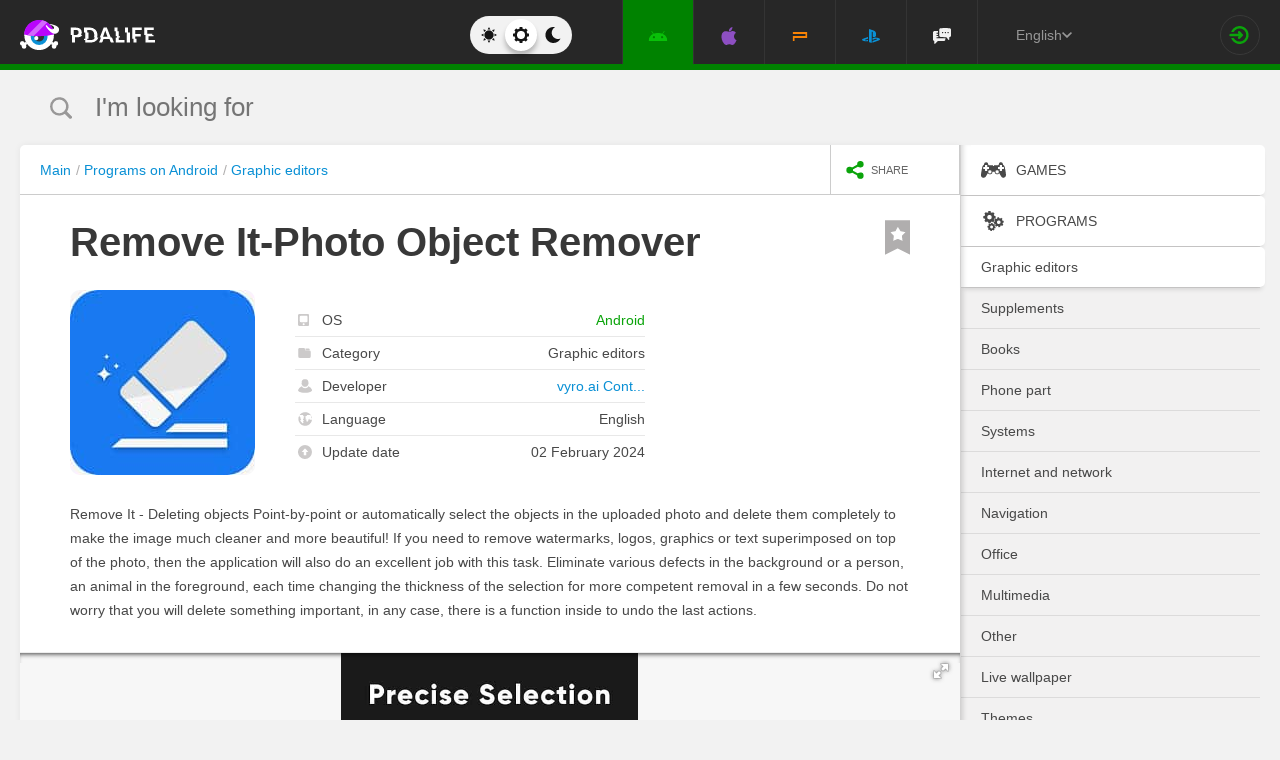

--- FILE ---
content_type: text/html; charset=UTF-8
request_url: https://pdalife.com/remove-it-photo-object-remover-android-a46278.html
body_size: 12551
content:
<!DOCTYPE html>
<html prefix="og: http://ogp.me/ns#" lang="en" itemscope itemtype="https://schema.org/WebPage"><head><meta charset="UTF-8"/><title>Remove It-Photo Object Remover v3.3.3 Premium APK for Android</title><base href="https://pdalife.com/"><meta name="keywords" content="remove it-photo object remover, remove it-photo object remover on android, remove it-photo object remover download, remove it-photo object remover 3.3.3, remove it-photo object remover apk"/><meta name="description" content="Remove It - Deleting objects Point-by-point or automatically select the... Download Remove It-Photo Object Remover"/><meta name="viewport" content="width=device-width, initial-scale=1, user-scalable=no"><meta name="theme-color" content="#272727"><link rel="stylesheet origin-clean" type="text/css" href="/default/css/default.css?v=2edadfc620a6ab6891a3d9bd3df269cd" crossorigin="anonymous" /><link rel="shortcut icon" type="image/x-icon" href="/default/images/icons/favicon.ico?v=e303e195631266414fb54215202446a5"/><link rel="icon" type="image/png" sizes="32x32" href="/default/images/icons/favicon-32x32.png"><link rel="icon" type="image/png" sizes="16x16" href="/default/images/icons/favicon-16x16.png"><link rel="alternate" href="https://pdalife.to/remove-it-photo-object-remover-android-a46278.html" hreflang="ru" /><link rel="alternate" href="https://pdalife.com.ua/remove-it-photo-object-remover-android-a46278.html" hreflang="uk" /><link rel="alternate" href="https://pdalife.com/remove-it-photo-object-remover-android-a46278.html" hreflang="en" /><link rel="alternate" href="https://pdalife.tr/remove-it-photo-object-remover-android-a46278.html" hreflang="tr" /><meta name="yandex-verification" content="591197dceac7a0b1" /><meta name="google-site-verification" content="DqtSLkLwNnpJDGWdi1jgH0ty2mWwWgbpZ09q0r_4VM4" /><link rel="apple-touch-icon" sizes="120x120" href="/default/images/icons/apple-touch-icon-120x120-precomposed.png" /><link rel="mask-icon" href="/default/images/icons/safari-pinned-tab.svg" color="#5bbad5"><meta http-equiv="x-ua-compatible" content="ie=edge"><link rel="manifest" href="/manifest.json"><link rel="alternate" type="application/rss+xml" href="https://pdalife.com/rss/android/" title="The best news in the world of applications for Android in the last 24 hours" /><script type="text/javascript">let domain = new URL('https://pdalife.com/');window.PDApp = {lang: 'en',dev: 0,wss: 'wss://'+domain.hostname+'/ws',cdn: 'https://pdacdn.com/',origin: domain.origin,files: 'https://mobdisc.com',firebaseConfig: {apiKey: "AIzaSyCB7flIepNnBhS_yWCNLVxPA2tt1g73haU",appId: "1:1042003035815:web:1fff8755b94b72e5747d82",projectId: "pdaliferu-181721",messagingSenderId: "1042003035815"}};var logged_in = 0;(async () => {let response = await fetch("/default/images/icons/sprite.svg?v=2");let data = await response.text();let div = document.createElement("div");div.innerHTML = data;document.body.insertBefore(div, document.body.childNodes[0]);})();
		/** theme switcher **/
		var initPrefersColorScheme=function(){"use strict";var e=/((?:not )?all and )?(\(color-index: *(22|48|70)\))/i,t=/prefers-color-scheme:/i;return function(a){var r=window.matchMedia&&matchMedia("(prefers-color-scheme: dark)"),n=r&&"(prefers-color-scheme: dark)"===r.media,i=function(){c(r.matches?"dark":"light")},c=function(a){a!==s&&(s=a,"function"==typeof o.onChange&&o.onChange()),[].forEach.call(document.styleSheets||[],function(r){[].forEach.call(r.cssRules||[],function(r){if(t.test(Object(r.media).mediaText)){var n=[].indexOf.call(r.parentStyleSheet.cssRules,r);r.parentStyleSheet.deleteRule(n)}else{var i=(Object(r.media).mediaText||"").match(e);i&&(r.media.mediaText=((/^dark$/i.test(a)?"48"===i[3]:/^light$/i.test(a)?"70"===i[3]:"22"===i[3])?"not all and ":"")+r.media.mediaText.replace(e,"$2"))}})})},o=Object.defineProperty({hasNativeSupport:n,removeListener:function(){r&&r.removeListener(i)}},"scheme",{get:function(){return s},set:c}),s=a||(r&&r.matches?"dark":"light");return c(s),r&&r.addListener(i),o}}();
		initPrefersColorScheme('');</script><script id="propose_app" type="x-tmpl"><div class="add-application white-popup"><p class="add-application__heading">Propose application</p><form class="add-application__form" id="propose_form"><div class="text add-application__text"><p>If you find an interesting application that will be needed not only for you, then enter its name below and a link to the source where you can read it.</p><p>We will consider your application and, if it’s worthy, we will add it to our catalog in turn.</p></div><div class="add-gadget__form"><input type="text" name="caption" placeholder="Title" class="add-gadget__input" data-rule-required="true" /></div><div class="add-gadget__form"><input type="text" name="url" placeholder="Source link"class="add-gadget__input" data-rule-required="true" data-rule-maxlength="255" data-rule-url="true" /></div><div class="add-gadget__form js-exist_app_holder" style="display: none;">Such an application already exists on the site: <img src="" alt=""><a href=""></a></div><button class="catalog__propose-button button button_type_uppercase button_gray_bordered"><svg width="16" height="16"><use xmlns:xlink="http://www.w3.org/1999/xlink" xlink:href="#icon-check"></use></svg>&nbsp;Suggest</button></form></div></script>
    <meta itemprop="name" content="Remove It-Photo Object Remover v3.3.3 Premium APK for Android"/>
    <meta itemprop="description" content="Remove It - Deleting objects Point-by-point or automatically select the... Download Remove It-Photo Object Remover"/>
                
            <meta itemprop="image" content="https://pdacdn.com/app/639ace5c81e5b/img1.jpg" />
        <meta name="twitter:card" content="summary_large_image"/>
    <meta name="twitter:site" content="PDALIFE.com"/>
    <meta name="twitter:domain" content="PDALIFE.com"/>
    <meta name="twitter:title" content="Remove It-Photo Object Remover v3.3.3 Premium APK for Android"/>
    <meta name="twitter:description" content="Remove It - Deleting objects Point-by-point or automatically select the... Download Remove It-Photo Object Remover"/>
            <meta name="twitter:image:src" content="https://pdacdn.com/app/639ace5c81e5b/img1.jpg"/>
        <meta name="twitter:image:alt" content="Remove It-Photo Object Remover"/>
        <meta property="og:type" content="article"/>
    <meta property="og:title" content="Remove It-Photo Object Remover v3.3.3 Premium APK for Android"/>
    <meta property="og:description" content="Remove It - Deleting objects Point-by-point or automatically select the... Download Remove It-Photo Object Remover"/>
            <meta property="og:image" content="https://pdacdn.com/app/639ace5c81e5b/img1.jpg" />
        <meta property="og:url" content="https://pdalife.com//remove-it-photo-object-remover-android-a46278.html"/>
    <meta property="og:site_name" content="PDALIFE.com"/>
</head><body><div class="wrapper spacer "><div id="lang_banner"></div><script>document.addEventListener('DOMContentLoaded', () =>{setTimeout(function () {$.post('/lang_banner/', function (data) {$('#lang_banner').html(data);});}, 5000);});</script>	<header class="header header_type_android js-header"><div class="inner">        <div class="header__mobile-buttons">            <button type="button" aria-label="Показать меню" class="header__mobile-button header__menu-button js-navigation-button color-android"><svg width="20" height="20" aria-hidden="true"><use href="#icon-menu"></use></svg><svg width="20" height="20" aria-hidden="true"><use href="#icon-menu-opened"></use></svg></button>            <span class="header__mobile-button header__search-button js-search-toggler"><svg width="18" height="18"><use href="#icon-search"></use></svg></span></div>        <a class="header__logo js-site-logo" href="/" title="PDALIFE.com">
                    <img class="logo-picture" src="/default/images/icons/header-logo.svg" alt="PDALIFE.com"/>
    </a><form action="" class="theme-toggle theme-toggle_type_desktop" id="theme-"><fieldset><div class="theme-toggle__holder"><input type="radio" name="colorScheme" id="lightTheme" value="light"><label for="lightTheme" class="theme-toggle__button js-light-theme"><svg width="16" height="16" aria-label=""><use href="#icon-theme-sun"></use></svg></label><input type="radio" name="colorScheme" id="sysTheme" value=""checked><label for="sysTheme" class="theme-toggle__button js-auto-theme"><svg width="16" height="16" aria-label=""><use href="#icon-cog"></use></svg></label><input type="radio" name="colorScheme" id="darkTheme" value="dark"><label for="darkTheme" class="theme-toggle__button js-dark-theme"><svg width="16" height="16" aria-label=""><use href="#icon-theme-moon"></use></svg></label></div></fieldset></form>        <nav class="navigation"><ul class="navigation__list"><li class="navigation__item"><a href="/android/games/" class="navigation__link navigation__link_type_android navigation__link_state_active"><i class="navigation__icon"><svg><use xmlns:xlink="http://www.w3.org/1999/xlink" xlink:href="#icon-nav-android"></use></svg></i></a></li><li class="navigation__item"><a href="/ios/games/" class="navigation__link navigation__link_type_ios "><i class="navigation__icon"><svg><use xmlns:xlink="http://www.w3.org/1999/xlink" xlink:href="#icon-nav-ios"></use></svg></i></a></li><li class="navigation__item"><a href="/psp/games/" class="navigation__link navigation__link_type_psp "><i class="navigation__icon"><svg><use xmlns:xlink="http://www.w3.org/1999/xlink" xlink:href="#icon-nav-psp"></use></svg></i></a></li><li class="navigation__item"><a href="/ps/games/" class="navigation__link navigation__link_type_ps "><i class="navigation__icon"><svg><use xmlns:xlink="http://www.w3.org/1999/xlink" xlink:href="#icon-nav-ps"></use></svg></i></a></li>            <li class="navigation__item"><a href="/forum/" class="navigation__link navigation__link_type_smartphone"><i class="navigation__icon navigation__icon_type_smartphone"><svg><use xmlns:xlink="http://www.w3.org/1999/xlink" xlink:href="#icon-discussion"></use></svg></i></a></li>    </ul></nav><div class="language-selection"><div class="language-selection__selected">English<svg class="language-selection-chevron-down" width="10" height="10" aria-label=""><use href="#icon-chevron-down"></use></svg><div class="language-selection__select-items-lang select-items-lang"><a href="https://pdalife.to"class="select-items-lang__item">Русский</a><a href="https://pdalife.com"class="select-items-lang__item" style="display: none">English</a><a href="https://pdalife.com.ua"class="select-items-lang__item">Українська</a><a href="https://pdalife.tr"class="select-items-lang__item">Türkçe</a><a href="https://pdalife.es"class="select-items-lang__item">Español</a></div></div></div><div class="header__login"><a class="header__login-link" href="/login/" aria-label="Sign in"><svg width="20" height="18"><use href="#icon-login"></use></svg></a></div></div></header>
	<main>				<section class="search  js-search" itemscope itemtype="https://schema.org/WebSite"><div class="inner"><meta itemprop="url" content="https://pdalife.com/"/><form class="search-form js-header__search" data-os="android" data-os-id="2" itemprop="potentialAction" itemscope itemtype="https://schema.org/SearchAction"><i class="search-form__close-button js-search-toggler"><svg width="8" height="8"><use xmlns:xlink="http://www.w3.org/1999/xlink" xlink:href="#icon-remove"></use></svg></i><meta itemprop="target" content="https://pdalife.com/search/{search}/"/><input type="text" aria-label="I'm looking for"id="search_input"name="search"role="search"class="search-form__input js-search_input"placeholder="I'm looking for"value=""itemprop="query-input" /><svg width="26" height="28" class="search-form__button-icon-back js-search-clear"><use xmlns:xlink="http://www.w3.org/1999/xlink" xlink:href="#icon-backspace"></use></svg><button class="button_type_uppercase search-form__button" aria-label="Search"><span class="search-form__button-text">Search</span><svg width="18" height="18" class="search-form__button-icon"><use xmlns:xlink="http://www.w3.org/1999/xlink" xlink:href="#icon-search"></use></svg></button></form></div></section><div class="inner inner_with_sidebar">        <main class="content publication-wrapper" itemscope itemtype='https://schema.org/MobileApplication'>            <div class="breadcrumbs-wrapper">                	<div class="breadcrumbs" vocab="https://schema.org/" typeof="BreadcrumbList"><ol class="breadcrumbs__list"><li class="breadcrumbs__item" property="itemListElement" typeof="ListItem"><a class="breadcrumbs__link" href="/" property="item" typeof="WebPage"><span property="name">Main</span></a><meta property="position" content="1"></li><li class="breadcrumbs__item" property="itemListElement" typeof="ListItem"><a class="breadcrumbs__link" href="/android/programmy/" property="item" typeof="WebPage"><span property="name">Programs on Android</span></a><meta property="position" content="2"></li><li class="breadcrumbs__item" property="itemListElement" typeof="ListItem"><a class="breadcrumbs__link" href="/android/graphic-editors" property="item" typeof="WebPage"><span property="name">Graphic editors</span></a><meta property="position" content="3"></li></ol></div>

                <div class="catalog-actions">                    <div class="catalog-actions__block"><a href="#" aria-label="share icon" class="button_type_uppercase catalog-actions__button catalog-actions__button_type_share js-dropdown-actions-button js-sharing catalog-actions__button_type_single"><i class="catalog-actions__icon"><svg width="18" height="18"><use xmlns:xlink="http://www.w3.org/1999/xlink" xlink:href="#icon-share"></use></svg></i><span class="catalog-actions__button-text">Share</span></a><ul class="js-dropdown-actions-list catalog-actions__list"><li class="catalog-actions__item"><span class="catalog-actions__link js-share" data-href="https://telegram.me/share/url?url=https://pdalife.com/remove-it-photo-object-remover-android-a46278.html&text="><i class="catalog-actions__icon catalog-actions__icon_type_share catalog-actions__icon_type_telegram"><svg width="15" height="13" aria-hidden="true"><use xmlns:xlink="http://www.w3.org/1999/xlink" xlink:href="#icon-telegram"></use></svg></i>Telegram</span></li><li class="catalog-actions__item"><a class="catalog-actions__link" href="viber://forward?text=https://pdalife.com/remove-it-photo-object-remover-android-a46278.html" target="_blank"><i class="catalog-actions__icon catalog-actions__icon_type_share catalog-actions__icon_type_viber"><svg width="16" height="16" aria-hidden="true"><use xmlns:xlink="http://www.w3.org/1999/xlink" xlink:href="#icon-viber"></use></svg></i>Viber</a></li><li class="catalog-actions__item"><span class="catalog-actions__link js-share" data-href="https://www.facebook.com/sharer.php?u=https://pdalife.com/remove-it-photo-object-remover-android-a46278.html"><i class="catalog-actions__icon catalog-actions__icon_type_share catalog-actions__icon_type_facebook"><svg width="7" height="17" aria-hidden="true"><use xmlns:xlink="http://www.w3.org/1999/xlink" xlink:href="#icon-facebook"></use></svg></i>Facebook</span></li><li class="catalog-actions__item"><span class="catalog-actions__link js-copy" data-copy="https://pdalife.com/remove-it-photo-object-remover-android-a46278.html" data-msg="Link copied"><i class="catalog-actions__icon catalog-actions__icon_type_share catalog-actions__icon_type_link"><svg width="15" height="14" aria-hidden="true"><use xmlns:xlink="http://www.w3.org/1999/xlink" xlink:href="#icon-link"></use></svg></i>Copy link</span></li>	</ul></div></div></div>                        <div class="game__inner">                <span class="game__bookmark  js-add-to-favorites"data-app_id="46278"data-favorite=""><svg><use xmlns:xlink="http://www.w3.org/1999/xlink" xlink:href="#icon-bookmark"></use></svg></span>                <h1 class="publication-title" itemprop='name'>Remove It-Photo Object Remover</h1>                <div class="game__top"><div class="game__poster"><img class="game__poster-picture" itemprop='image' src="https://pdacdn.com/app/639ace5c81e5b/remove-it-photo-object-remover.jpeg"alt="Remove It-Photo Object Remover"/></div>                    <div class="game-short"><ul class="game-short__list"><li class="game-short__item"><p class="game-short__label"><svg class="game-short__label-icon" width="11" height="12"><use xmlns:xlink="http://www.w3.org/1999/xlink" xlink:href="#icon-small-smartphone"></use></svg><span class="game-short__label-text">OS</span>                                </p><p class="game-short__control color-android" itemprop='operatingSystem'>Android</p></li><li class="game-short__item"><p class="game-short__label"><svg class="game-short__label-icon" width="13" height="10"><use xmlns:xlink="http://www.w3.org/1999/xlink" xlink:href="#icon-folder"></use></svg><span class="game-short__label-text">Category</span></p><p class="game-short__control" itemprop='applicationCategory'>Graphic editors</p></li><li class="game-short__item" itemprop='author' itemscope itemtype='https://schema.org/Organization'><p class="game-short__label"><svg class="game-short__label-icon" width="14" height="14"><use xmlns:xlink="http://www.w3.org/1999/xlink" xlink:href="#icon-user"></use></svg><span class="game-short__label-text">Developer</span></p><p class="game-short__control"><a href="/vyroai-contains-ads-in-app-purchases-d19415.html">vyro.ai Cont...</a></p><meta content='vyro.ai Contains ads In-app purchases' itemprop='name'><meta content="/vyroai-contains-ads-in-app-purchases-d19415.html" itemprop="url"></li><li class="game-short__item"><p class="game-short__label"><svg class="game-short__label-icon" width="14" height="14"><use xmlns:xlink="http://www.w3.org/1999/xlink" xlink:href="#icon-planet"></use></svg><span class="game-short__label-text">Language</span></p><p class="game-short__control">English</p></li><li class="game-short__item"><p class="game-short__label"><svg class="game-short__label-icon" width="14" height="14"><use xmlns:xlink="http://www.w3.org/1999/xlink" xlink:href="#icon-circle-arrow-up"></use></svg><span class="game-short__label-text">Update date</span></p><p class="game-short__control">02 February 2024</p></li></ul></div></div>                <div class="game__description text" itemprop='description'><p><p>Remove It - Deleting objects Point-by-point or automatically select the objects in the uploaded photo and delete them completely to make the image much cleaner and more beautiful! If you need to remove watermarks, logos, graphics or text superimposed on top of the photo, then the application will also do an excellent job with this task. Eliminate various defects in the background or a person, an animal in the foreground, each time changing the thickness of the selection for more competent removal in a few seconds. Do not worry that you will delete something important, in any case, there is a function inside to undo the last actions.</p></p></div>                </div>            <div class="game-gallery"><div class="game-gallery__big-picture fotorama" data-nav="thumbs" data-thumbwidth="125" data-thumbheight="85" data-thumbmargin="5" data-width="100%" data-ratio="940/529" data-allowfullscreen="true" ><a href="https://pdacdn.com/app/639ace5c81e5b/img1.jpg"><img src="https://pdacdn.com/app/639ace5c81e5b/th_img1.jpg" alt="Remove It-Photo Object Remover" itemprop='screenshot'/></a><a href="https://pdacdn.com/app/639ace5c81e5b/img2.jpg"><img src="https://pdacdn.com/app/639ace5c81e5b/th_img2.jpg" alt="Remove It-Photo Object Remover" itemprop='screenshot'/></a><a href="https://pdacdn.com/app/639ace5c81e5b/img3.jpg"><img src="https://pdacdn.com/app/639ace5c81e5b/th_img3.jpg" alt="Remove It-Photo Object Remover" itemprop='screenshot'/></a><a href="https://pdacdn.com/app/639ace5c81e5b/img4.jpg"><img src="https://pdacdn.com/app/639ace5c81e5b/th_img4.jpg" alt="Remove It-Photo Object Remover" itemprop='screenshot'/></a><a href="https://pdacdn.com/app/639ace5c81e5b/img5.jpg"><img src="https://pdacdn.com/app/639ace5c81e5b/th_img5.jpg" alt="Remove It-Photo Object Remover" itemprop='screenshot'/></a><a href="https://pdacdn.com/app/639ace5c81e5b/img6.jpg"><img src="https://pdacdn.com/app/639ace5c81e5b/th_img6.jpg" alt="Remove It-Photo Object Remover" itemprop='screenshot'/></a></div></div>            <div class="game__rating-block"><div class="game__inner"><p class="game__sub-title">App rating</p><div class="app-rating">                                                        <div class="app-rating__results" itemprop='aggregateRating' itemscope itemtype='https://schema.org/AggregateRating'>                                <meta itemprop="worstRating" content="1"/><meta itemprop='bestRating' content='10'/><meta itemprop='ratingValue' content='7.4'/><meta itemprop='ratingCount' content='5'/>                                                                <div class="app-rating__results-cell"><h2 class="app-rating__results-heading">Editors rating</h2><div class="app-rating__results-flex app-rating__results-flex_type_bordered"><svg width="95" height="95" class="app-rating__results-medal" aria-hidden="true" ><use xmlns:xlink="http://www.w3.org/1999/xlink" xlink:href="#icon-medal5"></use></svg></div></div>                                <div class="app-rating__results-cell"><h2 class="app-rating__results-heading">                                        Rating of 5 users</h2><div class="app-rating__results-flex"><div id="app_rating" class="app-rating__results-points app-rating__results-points_color_green">7.4</div><div class="app-rating__results-buttons"><button type="button" class="button button_gray_bordered button_type_uppercase js-appRating-toggle"><svg width="16" height="16"><use xmlns:xlink="http://www.w3.org/1999/xlink" xlink:href="#icon-pencil"></use></svg>Estimate</button><button type="button" class="button button_gray_bordered button_type_uppercase js-goto-survey">Read reviews</button></div></div></div></div>                            <form class="app-rating__evaluation js-appRating-form"><h2 class="app-rating__heading">Rate this app</h2><div class="app-rating__points js-rating-scroll"><ul class="app-rating__points-list"><li class="app-rating__point"><input type="radio" name="rating" value="1"id="appRating1"data-rule-required="true"data-msg-required="Рейтинг не выбран!"><label for="appRating1"class="app-rating__control app-rating__control_color_red">1</label></li><li class="app-rating__point"><input type="radio" name="rating" value="2"id="appRating2"data-rule-required="true"data-msg-required="Рейтинг не выбран!"><label for="appRating2"class="app-rating__control app-rating__control_color_red">2</label></li><li class="app-rating__point"><input type="radio" name="rating" value="3"id="appRating3"data-rule-required="true"data-msg-required="Рейтинг не выбран!"><label for="appRating3"class="app-rating__control app-rating__control_color_red">3</label></li><li class="app-rating__point"><input type="radio" name="rating" value="4"id="appRating4"data-rule-required="true"data-msg-required="Рейтинг не выбран!"><label for="appRating4"class="app-rating__control app-rating__control_color_orange">4</label></li><li class="app-rating__point"><input type="radio" name="rating" value="5"id="appRating5"data-rule-required="true"data-msg-required="Рейтинг не выбран!"><label for="appRating5"class="app-rating__control app-rating__control_color_orange">5</label></li><li class="app-rating__point"><input type="radio" name="rating" value="6"id="appRating6"data-rule-required="true"data-msg-required="Рейтинг не выбран!"><label for="appRating6"class="app-rating__control app-rating__control_color_orange">6</label></li><li class="app-rating__point"><input type="radio" name="rating" value="7"id="appRating7"data-rule-required="true"data-msg-required="Рейтинг не выбран!"><label for="appRating7"class="app-rating__control app-rating__control_color_green">7</label></li><li class="app-rating__point"><input type="radio" name="rating" value="8"id="appRating8"data-rule-required="true"data-msg-required="Рейтинг не выбран!"><label for="appRating8"class="app-rating__control app-rating__control_color_green">8</label></li><li class="app-rating__point"><input type="radio" name="rating" value="9"id="appRating9"data-rule-required="true"data-msg-required="Рейтинг не выбран!"><label for="appRating9"class="app-rating__control app-rating__control_color_green">9</label></li><li class="app-rating__point"><input type="radio" name="rating" value="10"id="appRating10"data-rule-required="true"data-msg-required="Рейтинг не выбран!"><label for="appRating10"class="app-rating__control app-rating__control_color_green">10</label></li></ul></div><input type="hidden" name="app_id" value="46278" data-rule-required="true"/>                            </form></div></div></div><div class="game__rating-block js-compatibility-block" data-id="46278" style="display: none;"></div>            <div class="game-download">                <div class="game__inner"><div class="game-download__flex"><div class="game-download__flex-item"><p class="game-download__list-title">Requirements to<span style="text-transform: none;"> v</span>3.3.3</p><ul class="game-download__list"><li>OS version: Android 6.0+</li><li>Internet: not required</li><li>Requires free space: 54 Mb</li></ul></div><div class="game-download__flex-item"><p class="game-download__list-title">Help</p><ul class="game-download__list"><li><a href="/install-soft-on-android">How to install?</a></li><li><a href="/install-soft-on-android#what-cache">Which cache to choose?</a></li><li><a href="/install-soft-on-android#install-cache">How to install cache applications?</a></li><li><a href="https://www.youtube.com/watch?v=RNKPkdJzpMU">Video tutorial</a></li><li><a href="/install-soft-on-android#what-cputype">How to find out the processor architecture?</a></li></ul></div></div></div></div>                                                    <div class="game-versions"><div class="game__inner">                            <h2 class="game-download__title"><span class="game-download__title-label">Download app</span><span class="color-android">Remove It-Photo Object Remover</span>                                <span style="font-size: 16px; color: rgb(145, 145, 145);">  Premium</span></h2>                                                        <div>  <div class="accordion-item js-accordion-item accordion-item_state_active"><p class="accordion-title accordion-title_android js-accordion-title expanded"><span><strong>v3.3.3</strong>&nbsp;&nbsp;Premium</span><svg class="accordion-title__arrow"><use xmlns:xlink="http://www.w3.org/1999/xlink" xlink:href="#icon-chevron-down"></use></svg></p><div class="accordion-text js-accordion-text" ><div class="accordion-inner js-changes-wrapper js-more-lines"> 2.02.2024  - Changes not specified.</div>			<div class="accordion-inner"><ul class="game-versions__downloads-list"><li data-app_id="46278" data-version_id="101486" data-type="apps"><a href="/dwn/8748ead0.html?lang=en"class="button button_hover_green_android button_size_small game-versions__downloads-button js-catch"data-app="46278"target="_blank" ><svg width="16" height="17"><use xmlns:xlink="http://www.w3.org/1999/xlink" xlink:href="#icon-download" ></use></svg><div><p class="game-versions__downloads-label">Download apk</p><p class="game-versions__downloads-mod">Premium</p></div><p class="game-versions__downloads-size">54.14 Mb</p></a></li></ul></div><div class="game-versions__bottom"><div class="game-versions__bottom-user"><span class="color-light-gray">Files:</span><img class="game-versions__bottom-avatar" src="https://pdacdn.com/photo/th_oig.jpg"alt="Krapuchino"><strong class="color-light-gray"><a href="/user/6759">Krapuchino</a></strong></div><div class="game-versions__voting" data-id="101486" data-app_id="46278"><span class="game-versions__voting-label">Works?</span><span class="game-versions__voting-button game-versions__voting-button_type_no  js-version-woks" data-vote="0"><svg width="10" height="10"><use xmlns:xlink="http://www.w3.org/1999/xlink" xlink:href="#icon-remove"></use></svg></span><span class="game-versions__voting-button game-versions__voting-button_type_yes  js-version-woks" data-vote="1"><svg width="14" height="11"><use xmlns:xlink="http://www.w3.org/1999/xlink" xlink:href="#icon-check"></use></svg></span><div class="rating-line rating-line_type_colored"><div class="rating-line__row"><div class="rating-line__visual"><i class="rating-line__scale js-version-votes_line" style="width: 100%;"></i></div><div class="rating-line__points js-version-votes_percent">100%</div></div><p class="game-compatibility__rating-caption">Votes: <span class="js-version-votes_persons">1</span></p></div></div></div></div></div><div class="accordion-item js-accordion-item"><p class="accordion-title accordion-title_android js-accordion-title"><span><strong>v3.2.8 </strong>&nbsp;&nbsp;Premium</span><svg class="accordion-title__arrow"><use xmlns:xlink="http://www.w3.org/1999/xlink" xlink:href="#icon-chevron-down"></use></svg></p><div class="accordion-text js-accordion-text" style="display: none"><div class="accordion-inner js-changes-wrapper js-more-lines">11.12.2023  - Changes not specified.</div>			<div class="accordion-inner"><ul class="game-versions__downloads-list"><li data-app_id="46278" data-version_id="100078" data-type="apps"><a href="/dwn/a0f53ef3.html?lang=en"class="button button_hover_green_android button_size_small game-versions__downloads-button js-catch"data-app="46278"target="_blank" ><svg width="16" height="17"><use xmlns:xlink="http://www.w3.org/1999/xlink" xlink:href="#icon-download" ></use></svg><div><p class="game-versions__downloads-label">Download apk</p><p class="game-versions__downloads-mod">Premium</p></div><p class="game-versions__downloads-size">54.04 Mb</p></a></li></ul></div><div class="game-versions__bottom"><div class="game-versions__bottom-user"><span class="color-light-gray">Files:</span><img class="game-versions__bottom-avatar" src="https://pdacdn.com/photo/th_oig.jpg"alt="Krapuchino"><strong class="color-light-gray"><a href="/user/6759">Krapuchino</a></strong></div><div class="game-versions__voting" data-id="100078" data-app_id="46278"><span class="game-versions__voting-label">Works?</span><span class="game-versions__voting-button game-versions__voting-button_type_no  js-version-woks" data-vote="0"><svg width="10" height="10"><use xmlns:xlink="http://www.w3.org/1999/xlink" xlink:href="#icon-remove"></use></svg></span><span class="game-versions__voting-button game-versions__voting-button_type_yes  js-version-woks" data-vote="1"><svg width="14" height="11"><use xmlns:xlink="http://www.w3.org/1999/xlink" xlink:href="#icon-check"></use></svg></span><div class="rating-line rating-line_type_colored"><div class="rating-line__row"><div class="rating-line__visual"><i class="rating-line__scale js-version-votes_line" style="width: 100%;"></i></div><div class="rating-line__points js-version-votes_percent">100%</div></div><p class="game-compatibility__rating-caption">Votes: <span class="js-version-votes_persons">1</span></p></div></div></div></div></div><div class="accordion-item js-accordion-item"><p class="accordion-title accordion-title_android js-accordion-title"><span><strong>v3.2.6 </strong>&nbsp;&nbsp;Premium</span><svg class="accordion-title__arrow"><use xmlns:xlink="http://www.w3.org/1999/xlink" xlink:href="#icon-chevron-down"></use></svg></p><div class="accordion-text js-accordion-text" style="display: none"><div class="accordion-inner js-changes-wrapper js-more-lines">19.11.2023  - Changes not specified.</div>			<div class="accordion-inner"><ul class="game-versions__downloads-list"><li data-app_id="46278" data-version_id="99511" data-type="apps"><a href="/dwn/5a6fb101.html?lang=en"class="button button_hover_green_android button_size_small game-versions__downloads-button js-catch"data-app="46278"target="_blank" ><svg width="16" height="17"><use xmlns:xlink="http://www.w3.org/1999/xlink" xlink:href="#icon-download" ></use></svg><div><p class="game-versions__downloads-label">Download apk</p><p class="game-versions__downloads-mod">Premium</p></div><p class="game-versions__downloads-size">54.03 Mb</p></a></li></ul></div><div class="game-versions__bottom"><div class="game-versions__bottom-user"><span class="color-light-gray">Files:</span><img class="game-versions__bottom-avatar" src="https://pdacdn.com/photo/th_oig.jpg"alt="Krapuchino"><strong class="color-light-gray"><a href="/user/6759">Krapuchino</a></strong></div><div class="game-versions__voting" data-id="99511" data-app_id="46278"><span class="game-versions__voting-label">Works?</span><span class="game-versions__voting-button game-versions__voting-button_type_no  js-version-woks" data-vote="0"><svg width="10" height="10"><use xmlns:xlink="http://www.w3.org/1999/xlink" xlink:href="#icon-remove"></use></svg></span><span class="game-versions__voting-button game-versions__voting-button_type_yes  js-version-woks" data-vote="1"><svg width="14" height="11"><use xmlns:xlink="http://www.w3.org/1999/xlink" xlink:href="#icon-check"></use></svg></span><div class="rating-line rating-line_type_colored"><div class="rating-line__row"><div class="rating-line__visual"><i class="rating-line__scale js-version-votes_line" style="width: 100%;"></i></div><div class="rating-line__points js-version-votes_percent">100%</div></div><p class="game-compatibility__rating-caption">Votes: <span class="js-version-votes_persons">1</span></p></div></div></div></div></div><div class="accordion-item js-accordion-item"><p class="accordion-title accordion-title_android js-accordion-title"><span><strong>v3.1.9 </strong>&nbsp;&nbsp;Premium</span><svg class="accordion-title__arrow"><use xmlns:xlink="http://www.w3.org/1999/xlink" xlink:href="#icon-chevron-down"></use></svg></p><div class="accordion-text js-accordion-text" style="display: none"><div class="accordion-inner js-changes-wrapper js-more-lines">24.08.2023  - Changes not specified.</div>			<div class="accordion-inner"><ul class="game-versions__downloads-list"><li data-app_id="46278" data-version_id="97266" data-type="apps"><a href="/dwn/30cd4731.html?lang=en"class="button button_hover_green_android button_size_small game-versions__downloads-button js-catch"data-app="46278"target="_blank" ><svg width="16" height="17"><use xmlns:xlink="http://www.w3.org/1999/xlink" xlink:href="#icon-download" ></use></svg><div><p class="game-versions__downloads-label">Download apk</p><p class="game-versions__downloads-mod">Premium</p></div><p class="game-versions__downloads-size">53.39 Mb</p></a></li></ul></div><div class="game-versions__bottom"><div class="game-versions__bottom-user"><span class="color-light-gray">Files:</span><img class="game-versions__bottom-avatar" src="https://pdacdn.com/photo/th_oig.jpg"alt="Krapuchino"><strong class="color-light-gray"><a href="/user/6759">Krapuchino</a></strong></div><div class="game-versions__voting" data-id="97266" data-app_id="46278"><span class="game-versions__voting-label">Works?</span><span class="game-versions__voting-button game-versions__voting-button_type_no  js-version-woks" data-vote="0"><svg width="10" height="10"><use xmlns:xlink="http://www.w3.org/1999/xlink" xlink:href="#icon-remove"></use></svg></span><span class="game-versions__voting-button game-versions__voting-button_type_yes  js-version-woks" data-vote="1"><svg width="14" height="11"><use xmlns:xlink="http://www.w3.org/1999/xlink" xlink:href="#icon-check"></use></svg></span><div class="rating-line rating-line_type_colored"><div class="rating-line__row"><div class="rating-line__visual"><i class="rating-line__scale js-version-votes_line" style="width: 100%;"></i></div><div class="rating-line__points js-version-votes_percent">100%</div></div><p class="game-compatibility__rating-caption">Votes: <span class="js-version-votes_persons">1</span></p></div></div></div></div></div><div class="game-versions__load-more js-show_more" data-count="8" data-offset="4"><a href="#">Show more</a></div></div>                            <div></div></div></div>                        <div class="game-download__stores" itemscope itemprop='offers' itemtype='https://schema.org/Offer'><meta itemprop='price' content='0'/><meta itemprop='priceCurrency' content='USD'/><a class="store-button store-button_size_big store-button_type_free"target="_blank"href="https://play.google.com/store/apps/details?id=com.vyroai.objectremover"rel="noopener"><img src="/default/images/design/googleplay.svg" alt="Available in Google Play"><span class="store-button__free-label">free</span></a></div>            <div class="game-footer"><div class="game__inner"><div class="game-footer__flex">                        <div class="game-footer__buttons game-footer__buttons_type_row moderator-games-position"><span class="button button_gray_bordered button_size_small button_type_uppercase button_hover_orange js-add-to-favorites"data-app_id="46278"data-favorite=""><svg width="14" height="20"><use xmlns:xlink="http://www.w3.org/1999/xlink" xlink:href="#icon-bookmark"></use></svg><span data-in="Favorites" data-out="Add to favorites">Add to favorites</span></span><span class="button button_gray_bordered button_size_small button_type_uppercase button_hover_black js-subscribe-for-updates" data-app_id="46278"><svg width="18" height="18"><use xmlns:xlink="http://www.w3.org/1999/xlink" xlink:href="#icon-circle-arrow-up"></use></svg><span data-in="Subscribe updates" data-out="Unsubscribe updates">Subscribe updates</span></span><span class="button button_gray_bordered button_size_small button_hover_orange button_type_uppercase js-need-update" data-app_id="46278"><svg width="18" height="18"><use xmlns:xlink="http://www.w3.org/1999/xlink" xlink:href="#icon-circle-arrow-up"></use></svg>Request update</span><div class="moderator-games-visible"><span class="button button_gray_bordered button_size_small button_hover_orange button_type_uppercase"><svg width="18" height="18"><use xmlns:xlink="http://www.w3.org/1999/xlink" xlink:href="#icon-lightning-forum"></use></svg>Moderators</span><div class="moderator-games"><div class="moderator-games__item"><img class="game-versions__bottom-avatar" src="https://pdacdn.com/photo/th_maxresdefault-1-_13.jpg"alt="[forgotten] How much is your life worth"/><strong class="color-light-gray pour-text"><a href="/user/602486">[forgotten] How much is your life worth</a></strong></div><div class="moderator-games__item"><img class="game-versions__bottom-avatar" src="https://pdacdn.com/photo/th_d49b179c7de38a98e0e724741dca6f94.jpg"alt="Ночной Беляш"/><strong class="color-light-gray pour-text"><a href="/user/716274">Ночной Беляш</a></strong></div></div></div></div></div></div></div></main>        <aside class="sidebar">            <div class="side-menu"><ul class="side-menu__list">            <li><a href="/android/games/"class="side-menu__link side-menu__link_state_active side-menu__title" ><svg class="side-menu__title-icon" width="25" height="20"><use xmlns:xlink="http://www.w3.org/1999/xlink" xlink:href="#icon-side-igry"></use></svg><span class="side-menu__link-text">Games</span></a></li>            <li><a href="/android/programmy/"class="side-menu__link side-menu__link_state_active side-menu__title" ><svg class="side-menu__title-icon" width="25" height="20"><use xmlns:xlink="http://www.w3.org/1999/xlink" xlink:href="#icon-side-programmy"></use></svg><span class="side-menu__link-text">Programs</span></a></li><ul>                                <li><a href="/android/graphic-editors/" class="side-menu__link side-menu__link_state_active"><span class="side-menu__link-text">Graphic editors</span></a></li>                                                        <li><a href="/android/supplements/" class="side-menu__link "><span class="side-menu__link-text">Supplements</span></a></li>                                                        <li><a href="/android/books/" class="side-menu__link "><span class="side-menu__link-text">Books</span></a></li>                                                        <li><a href="/android/telefonnaja-chast/" class="side-menu__link "><span class="side-menu__link-text">Phone part</span></a></li>                                                        <li><a href="/android/sistemnye/" class="side-menu__link "><span class="side-menu__link-text">Systems</span></a></li>                                                        <li><a href="/android/internet-i-set/" class="side-menu__link "><span class="side-menu__link-text">Internet and network</span></a></li>                                                        <li><a href="/android/navigacija/" class="side-menu__link "><span class="side-menu__link-text">Navigation</span></a></li>                                                        <li><a href="/android/ofisnye/" class="side-menu__link "><span class="side-menu__link-text">Office</span></a></li>                                                        <li><a href="/android/multimedia/" class="side-menu__link "><span class="side-menu__link-text">Multimedia</span></a></li>                                                        <li><a href="/android/drugie2/" class="side-menu__link "><span class="side-menu__link-text">Other</span></a></li>                                                        <li><a href="/android/zgivye-oboi/" class="side-menu__link "><span class="side-menu__link-text">Live wallpaper</span></a></li>                                                        <li><a href="/android/themes/" class="side-menu__link "><span class="side-menu__link-text">Themes</span></a></li>                        </ul></ul></div>
<div class="sidebar-item"><p class="sidebar-title"><svg class="sidebar-title__icon" width="22" height="22"><use xmlns:xlink="http://www.w3.org/1999/xlink" xlink:href="#icon-circle-heart"></use></svg>Top best</p>	<ul class="side-top__list"><li class="side-top__item"><a class="side-top__link color-android" href="/photo-lab1-android-a2653.html" title="Photo Lab PRO"><span class="side-top__title">Photo Lab PRO</span><img class="side-top__poster" src="https://pdacdn.com/app/59522ae649df7/th_photo-lab-pro-picture-editor.png" alt="Photo Lab PRO"></a></li><li class="side-top__item"><a class="side-top__link color-android" href="/mx-player-pro-android-a1932.html" title="MX Player Pro"><span class="side-top__title">MX Player Pro</span><img class="side-top__poster" src="https://pdacdn.com/app/59522ad74e2f6/th_mx-player-pro.png" alt="MX Player Pro"></a></li><li class="side-top__item"><a class="side-top__link color-android" href="/shazam-encore-android-a2785.html" title="Shazam Encore"><span class="side-top__title">Shazam Encore</span><img class="side-top__poster" src="https://pdacdn.com/app/59522ae8c069d/th_shazam-find-music--concerts.png" alt="Shazam Encore"></a></li><li class="side-top__item"><a class="side-top__link color-android" href="/whatsapp-android-a22855.html" title="WhatsApp Messenger"><span class="side-top__title">WhatsApp Messenger</span><img class="side-top__poster" src="https://pdacdn.com/app/59522c7d8c24f/th_whatsapp-messenger.png" alt="WhatsApp Messenger"></a></li><li class="side-top__item"><a class="side-top__link color-android" href="/airdroid-android-a1582.html" title="AirDroid"><span class="side-top__title">AirDroid</span><img class="side-top__poster" src="https://pdacdn.com/app/59522aceb37c1/th_airdroid-file--remote-access.png" alt="AirDroid"></a></li><li class="side-top__item"><a class="side-top__link color-android" href="/lucky-patcher-android-a1727.html" title="Lucky Patcher"><span class="side-top__title">Lucky Patcher</span><img class="side-top__poster" src="https://pdacdn.com/app/59522ad299246/th_lacky-putcher_1.png" alt="Lucky Patcher"></a></li><li class="side-top__item"><a class="side-top__link color-android" href="/root-explorer-android-a2341.html" title="Root Explorer"><span class="side-top__title">Root Explorer</span><img class="side-top__poster" src="https://pdacdn.com/app/59522ae133269/th_root-explorer.png" alt="Root Explorer"></a></li><li class="side-top__item"><a class="side-top__link color-android" href="/clean-master-android-a3945.html" title="Clean Master"><span class="side-top__title">Clean Master</span><img class="side-top__poster" src="https://pdacdn.com/app/59522b00beed8/th_clean-master---antivirus-applock-amp-cleaner.png" alt="Clean Master"></a></li><li class="side-top__item"><a class="side-top__link color-android" href="/kate-mobile-android-a15549.html" title="Kate Mobile"><span class="side-top__title">Kate Mobile</span><img class="side-top__poster" src="https://pdacdn.com/app/59522befcbd2e/th_kate-mobile-for-vk.png" alt="Kate Mobile"></a></li><li class="side-top__item"><a class="side-top__link color-android" href="/freedom-android-a2798.html" title="Freedom"><span class="side-top__title">Freedom</span><img class="side-top__poster" src="https://pdacdn.com/app/59522ae937063/th_freedom.png" alt="Freedom"></a></li></ul></div></aside></div><div class="main-bottom">        <section class="main-row"><div class="inner"><span class="main-title"><i class="main-title__icon"><svg><use xmlns:xlink="http://www.w3.org/1999/xlink" xlink:href="#icon-rounded-tag"></use></svg></i>Tags</span>                                        <a href="/tag/android-photo-editors/" class="game-tag">#photo editors</a>                                                        <a href="/tag/android-mods/" class="game-tag">#mods</a>                </div></section>        <section class="main-row"><div class="inner"><h3 class="main-title"><i class="main-title__icon"><svg><use xmlns:xlink="http://www.w3.org/1999/xlink" xlink:href="#icon-circle-zen"></use></svg></i>Similar on Remove It-Photo Object Remover</h3><ul class="slim-app__list"><li class="slim-app__item slim-app__item_with_rating"><a href="/silent-camera-high-quality-android-a44497.html" class="slim-app__link slim-app__link_type_android" title="Silent Camera [High Quality]"><img class="slim-app__picture" loading="lazy" src="https://pdacdn.com/app/61ffe5627995f/silent-camera-high-quality.png"alt="Silent Camera [High Quality]"/><span class="slim-app__title">Silent Camera [High Quality]</span></a><div class="slim-app__donut"><div class="rating-circle rating-circle_size_small rating-circle_rating_9">9</div></div></li><li class="slim-app__item slim-app__item_with_rating"><a href="/adobe-photoshop-express-android-a12931.html" class="slim-app__link slim-app__link_type_android" title="Adobe Photoshop Express"><img class="slim-app__picture" loading="lazy" src="https://pdacdn.com/app/59522bbcb2034/photoshop-express-photo-editor.png"alt="Adobe Photoshop Express"/><span class="slim-app__title">Adobe Photoshop Express</span></a><div class="slim-app__donut"><div class="rating-circle rating-circle_size_small rating-circle_rating_8">8.3</div></div></li><li class="slim-app__item slim-app__item_with_rating"><a href="/picku-photo-cut-out-editor-amp-background-editor-android-a42185.html" class="slim-app__link slim-app__link_type_android" title="PickU: Photo Cut Out Editor &amp; Background Editor"><img class="slim-app__picture" loading="lazy" src="https://pdacdn.com/app/601bb04e2f33b/picku-photo-editor--cutout.png"alt="PickU: Photo Cut Out Editor &amp; Background Editor"/><span class="slim-app__title">PickU: Photo Cut Out Editor &amp; Background Editor</span></a><div class="slim-app__donut"><div class="rating-circle rating-circle_size_small rating-circle_rating_2">2.1</div></div></li><li class="slim-app__item slim-app__item_with_rating"><a href="/pixelcut-ai-graphic-designer-android-a45766.html" class="slim-app__link slim-app__link_type_android" title="Pixelcut - AI Graphic Designer"><img class="slim-app__picture" loading="lazy" src="https://pdacdn.com/app/63218282d2eac/pixelcut---ai-graphic-designer.png"alt="Pixelcut - AI Graphic Designer"/><span class="slim-app__title">Pixelcut - AI Graphic Designer</span></a><div class="slim-app__donut"><div class="rating-circle rating-circle_size_small rating-circle_rating_6">6.1</div></div></li><li class="slim-app__item slim-app__item_with_rating"><a href="/screenmasterscreenshot-markup-android-a47546.html" class="slim-app__link slim-app__link_type_android" title="ScreenMaster:Screenshot Markup"><img class="slim-app__picture" loading="lazy" src="https://pdacdn.com/app/64ccdae6e95d4/screenmasterscreenshot-markup.png"alt="ScreenMaster:Screenshot Markup"/><span class="slim-app__title">ScreenMaster:Screenshot Markup</span></a><div class="slim-app__donut"><div class="rating-circle rating-circle_size_small rating-circle_rating_6">6.7</div></div></li><li class="slim-app__item slim-app__item_with_rating"><a href="/ai-photo-editor-dofoto-android-a49527.html" class="slim-app__link slim-app__link_type_android" title="AI Photo Editor - DoFoto"><img class="slim-app__picture" loading="lazy" src="https://pdacdn.com/app/669230c881e5d/ai-photo-editor---dofoto.png"alt="AI Photo Editor - DoFoto"/><span class="slim-app__title">AI Photo Editor - DoFoto</span></a><div class="slim-app__donut"><div class="rating-circle rating-circle_size_small rating-circle_rating_10">10</div></div></li>                        </ul></div></section>                <div class="inner inner_with_sidebar"><div class="content"><div class="comments" id="commentsBlock">
    <h3 class="main-title">
        <i class="main-title__icon"><svg><use xmlns:xlink="http://www.w3.org/1999/xlink" xlink:href="#icon-circle-zen"></use></svg></i>
        Comments to Remove It-Photo Object Remover on Android    </h3>

                            <div class="monster-block">
                <div class="monster-block__monster">
                    <img class="monster-item" src="/default/images/design/monster.svg" alt="AAAAGGGGGGRRRR!" />
                </div>
                <div class="monster-block__main-block main-block-color-blue">
                    <svg class="main-block-hook hook-blue"><use xmlns:xlink="http://www.w3.org/1999/xlink" xlink:href="#icon-attention-hook"></use></svg>
                    <p class="main-block-titel">To leave comments,</p>
                    <p class="main-block-text">please <a class="main-block-link" href="/login/" class="color-white">log in</a>.</p>
                </div>
            </div>
            

            
            <div class="comments-switch js-switcher">
        <input type="radio" class="comments-switch__input" name="type" value="comments" id="switcher_comments" checked>
        <label for="switcher_comments" class="comments-switch__label comments-switch__label-off">Discussion</label>

        <input type="radio" class="comments-switch__input" name="type" value="ratings" id="switcher_rates">
        <label for="switcher_rates" class="comments-switch__label comments-switch__label-on">Reviews</label>

        <span class="comments-switch__selection"></span>
    </div>

        <ul class="comments-list js-root_wrap" data-app_id="46278" data-cat_id="4686">
                                </ul>

        
        <script id="fileTpl-comment-img" type="x-tmpl-mustache">
        <li class="comment__image-list__item">
            <a class="comment__image-list__visual-link" href="">
                <img class="comment__image-list__img" src="" alt="">
            </a>
        </li>
    </script>

        <script id="fileTpl-comment-rating" type="x-tmpl-mustache">
        <p style="color: #d64b4b; margin-top: 15px; flex-direction: column;">
    In reviews, you should share your impressions of the app, what you liked or did not like. If you have nothing to say, just rate the app at the top of the page!
                                For non-informative reviews, such as "top," "cool," "recommended," questions, or other nonsense, you will be BANNED.
                                For multiple meaningless reviews, we may disable your ability to leave them.
</p>

<div class="comments__form-evaluation">

    <section class="vote-form__section">
        <p class="comments__form-title">Rate this app</p>

        <div class="vote-form__colored-row">
            <p class="vote-form__question">
                Interface            </p>

            <div class="vote-form__colored-scale">
                                    <p class="vote-form__colored-radio">
                        <input type="radio" name="r_graphics" id="r_graphics1" value="1" data-rule-required="true">
                        <label for="r_graphics1"></label>
                    </p>
                                    <p class="vote-form__colored-radio">
                        <input type="radio" name="r_graphics" id="r_graphics2" value="2" data-rule-required="true">
                        <label for="r_graphics2"></label>
                    </p>
                                    <p class="vote-form__colored-radio">
                        <input type="radio" name="r_graphics" id="r_graphics3" value="3" data-rule-required="true">
                        <label for="r_graphics3"></label>
                    </p>
                                    <p class="vote-form__colored-radio">
                        <input type="radio" name="r_graphics" id="r_graphics4" value="4" data-rule-required="true">
                        <label for="r_graphics4"></label>
                    </p>
                                    <p class="vote-form__colored-radio">
                        <input type="radio" name="r_graphics" id="r_graphics5" value="5" data-rule-required="true">
                        <label for="r_graphics5"></label>
                    </p>
                            </div>

            <p class="vote-form__colored-counter">0</p>
        </div>

        <div class="vote-form__colored-row">
            <p class="vote-form__question">Functionality</p>

            <div class="vote-form__colored-scale">
                                    <p class="vote-form__colored-radio">
                        <input type="radio" name="r_gameplay" id="r_gameplay1" value="1" data-rule-required="true">
                        <label for="r_gameplay1"></label>
                    </p>
                                    <p class="vote-form__colored-radio">
                        <input type="radio" name="r_gameplay" id="r_gameplay2" value="2" data-rule-required="true">
                        <label for="r_gameplay2"></label>
                    </p>
                                    <p class="vote-form__colored-radio">
                        <input type="radio" name="r_gameplay" id="r_gameplay3" value="3" data-rule-required="true">
                        <label for="r_gameplay3"></label>
                    </p>
                                    <p class="vote-form__colored-radio">
                        <input type="radio" name="r_gameplay" id="r_gameplay4" value="4" data-rule-required="true">
                        <label for="r_gameplay4"></label>
                    </p>
                                    <p class="vote-form__colored-radio">
                        <input type="radio" name="r_gameplay" id="r_gameplay5" value="5" data-rule-required="true">
                        <label for="r_gameplay5"></label>
                    </p>
                            </div>

            <p class="vote-form__colored-counter">0</p>
        </div>

        <div class="vote-form__colored-row">
            <p class="vote-form__question">Navigation</p>

            <div class="vote-form__colored-scale">
                                    <p class="vote-form__colored-radio">
                        <input type="radio" name="r_controls" id="r_controls1" value="1" data-rule-required="true">
                        <label for="r_controls1"></label>
                    </p>
                                    <p class="vote-form__colored-radio">
                        <input type="radio" name="r_controls" id="r_controls2" value="2" data-rule-required="true">
                        <label for="r_controls2"></label>
                    </p>
                                    <p class="vote-form__colored-radio">
                        <input type="radio" name="r_controls" id="r_controls3" value="3" data-rule-required="true">
                        <label for="r_controls3"></label>
                    </p>
                                    <p class="vote-form__colored-radio">
                        <input type="radio" name="r_controls" id="r_controls4" value="4" data-rule-required="true">
                        <label for="r_controls4"></label>
                    </p>
                                    <p class="vote-form__colored-radio">
                        <input type="radio" name="r_controls" id="r_controls5" value="5" data-rule-required="true">
                        <label for="r_controls5"></label>
                    </p>
                            </div>

            <p class="vote-form__colored-counter">0</p>
        </div>

        <div class="vote-form__colored-row">
            <p class="vote-form__question">In total</p>

            <div class="vote-form__colored-scale">
                                    <p class="vote-form__colored-radio">
                        <input type="radio" name="r_audio" id="r_audio1" value="1" data-rule-required="true">
                        <label for="r_audio1"></label>
                    </p>
                                    <p class="vote-form__colored-radio">
                        <input type="radio" name="r_audio" id="r_audio2" value="2" data-rule-required="true">
                        <label for="r_audio2"></label>
                    </p>
                                    <p class="vote-form__colored-radio">
                        <input type="radio" name="r_audio" id="r_audio3" value="3" data-rule-required="true">
                        <label for="r_audio3"></label>
                    </p>
                                    <p class="vote-form__colored-radio">
                        <input type="radio" name="r_audio" id="r_audio4" value="4" data-rule-required="true">
                        <label for="r_audio4"></label>
                    </p>
                                    <p class="vote-form__colored-radio">
                        <input type="radio" name="r_audio" id="r_audio5" value="5" data-rule-required="true">
                        <label for="r_audio5"></label>
                    </p>
                            </div>

            <p class="vote-form__colored-counter">0</p>
        </div>
    </section>

        <div class="comments__form-donut">
        <div class="rating-circle rating-circle_rating_0 js-rating">0</div>
    </div>

</div>    </script>

        <script id="fileTpl-form_add" type="x-tmpl-mustache">
        <form class="comments__form js-tmpl" data-rating_exist="">
            <div class="comment-inner">
                <div class="comment__avatar">
                    <img class="comments__img"
                         src="/default/images/avatars/th_.png"
                         alt=""
                     />
                                    </div>
                <div class="comment-content">
                                         <fieldset class="comments__form-textarea">
                        <textarea class="comments__form-textarea js-comment"
                                  name="comment"
                                  rows="5"
                                  placeholder="Your comment"
                                  data-rule-required="true"
                                  data-rule-minlength="2"
                        ></textarea>
                    </fieldset>

                                        <div class="comments-emoji__wrapper js-emoji_block" style="display: none;">

    <div class="comments-emoji js-emoji-item">
        <span class="comments-emoji__item">😀</span>
        <span class="comments-emoji__item">😃</span>
        <span class="comments-emoji__item">😄</span>
        <span class="comments-emoji__item">😁</span>
        <span class="comments-emoji__item">😆</span>
        <span class="comments-emoji__item">😅</span>
        <span class="comments-emoji__item">😂</span>
        <span class="comments-emoji__item">🤣</span>
        <span class="comments-emoji__item">😊</span>
        <span class="comments-emoji__item">😇</span>
        <span class="comments-emoji__item">🙂</span>
        <span class="comments-emoji__item">🙃</span>
        <span class="comments-emoji__item">😉</span>
        <span class="comments-emoji__item">😌</span>
        <span class="comments-emoji__item">😍</span>
        <span class="comments-emoji__item">😘</span>
        <span class="comments-emoji__item">😗</span>
        <span class="comments-emoji__item">😙</span>
        <span class="comments-emoji__item">😚</span>
        <span class="comments-emoji__item">😋</span>
        <span class="comments-emoji__item">😜</span>
        <span class="comments-emoji__item">😝</span>
        <span class="comments-emoji__item">😛</span>
        <span class="comments-emoji__item">🤑</span>
        <span class="comments-emoji__item">🤗</span>
        <span class="comments-emoji__item">🤓</span>
        <span class="comments-emoji__item">😎</span>
        <span class="comments-emoji__item">🤡</span>
        <span class="comments-emoji__item">🤠</span>
        <span class="comments-emoji__item">😏</span>
        <span class="comments-emoji__item">😒</span>
        <span class="comments-emoji__item">😞</span>
        <span class="comments-emoji__item">😔</span>
        <span class="comments-emoji__item">😟</span>
        <span class="comments-emoji__item">😕</span>
        <span class="comments-emoji__item">🙁</span>
        <span class="comments-emoji__item">😣</span>
        <span class="comments-emoji__item">😖</span>
        <span class="comments-emoji__item">😫</span>
        <span class="comments-emoji__item">😩</span>
        <span class="comments-emoji__item">😤</span>
        <span class="comments-emoji__item">😠</span>
        <span class="comments-emoji__item">😡</span>
        <span class="comments-emoji__item">😶</span>
        <span class="comments-emoji__item">😐</span>
        <span class="comments-emoji__item">😑</span>
        <span class="comments-emoji__item">😯</span>
        <span class="comments-emoji__item">😦</span>
        <span class="comments-emoji__item">😧</span>
        <span class="comments-emoji__item">😮</span>
        <span class="comments-emoji__item">😲</span>
        <span class="comments-emoji__item">😵</span>
        <span class="comments-emoji__item">😳</span>
        <span class="comments-emoji__item">😱</span>
        <span class="comments-emoji__item">😨</span>
        <span class="comments-emoji__item">😰</span>
        <span class="comments-emoji__item">😢</span>
        <span class="comments-emoji__item">😥</span>
        <span class="comments-emoji__item">🤤</span>
        <span class="comments-emoji__item">😭</span>
        <span class="comments-emoji__item">😓</span>
        <span class="comments-emoji__item">😪</span>
        <span class="comments-emoji__item">😴</span>
        <span class="comments-emoji__item">🙄</span>
        <span class="comments-emoji__item">🤔</span>
        <span class="comments-emoji__item">🤥</span>
        <span class="comments-emoji__item">😬</span>
        <span class="comments-emoji__item">🤐</span>
    </div>

</div>
                                        <div class="comments__form-bottom">
                        <div class="comments__form-actions">
                            <div class="comments__form-action comments__images-input">
                                <label>
                                    <input class="js-imgs-disabled" type="file" name="imgs[]" multiple data-warning="Users with negative reputation can not add pictures" />
                                    <svg width="19" height="14">
                                        <use xmlns:xlink="http://www.w3.org/1999/xlink" xlink:href="#icon-camera"></use>
                                    </svg>
                                </label>
                            </div>

                            <button class="comments__form-action js-emoji_toggle" type="button">
                                <svg width="16" height="16">
                                    <use xmlns:xlink="http://www.w3.org/1999/xlink" xlink:href="#icon-smile"></use>
                                </svg>
                            </button>

                            <button class="comments__form-action js-rating_toggle" type="button" style="display: none;">
                                <svg width="17" height="17">
                                    <use xmlns:xlink="http://www.w3.org/1999/xlink" xlink:href="#icon-star"></use>
                                </svg>
                            </button>
                        </div>
                    </div>

                                        <div class="js-rating_block" style="display: none;"></div>

                                        <ul class="comment__image-list js-img_list"></ul>

                    <button type="button" class="button button_gray_bordered button_type_uppercase button_hover_blue comments__form-send js-comment_add"
                            data-warn_restrict="Your comment has been blocked and is awaiting moderation!"
                    >
                        <svg height="16" width="14"><use xmlns:xlink="http://www.w3.org/1999/xlink" xlink:href="#icon-pencil"></use></svg>Send
                    </button>
                </div>
            </div>
        </form>
    </script>
    
</div>
</div><aside></aside></div></div></main>	<footer class="footer"><div class="inner"><div class="footer__top">                                    <div class="footer__item footer__item_type_last"><p class="footer__item-title">Popular on Android</p><ul class="footer__links"><li class="footer__links-item"><a href="/android/igry/">Games on Android</a></li><li class="footer__links-item"><a href="/android/programmy/">Programs on Android</a></li><li class="footer__links-item"><a href="/android/zgivye-oboi/">Wallpapers on Android</a></li><li class="footer__links-item"><a href="/tag/android-brauzery/">Browsers for Android</a></li><li class="footer__links-item"><a href="/">PlayMarket</a></li></ul></div><div class="footer__item"><p class="footer__item-title">Popular on iOS</p><ul class="footer__links"><li class="footer__links-item"><a href="/ios/igry/">Games on iOS</a></li><li class="footer__links-item"><a href="/ios/igry/sort-by/new/">New games on iOS</a></li><li class="footer__links-item"><a href="/ios/igry/sort-by/free/">Free games on iOS</a></li><li class="footer__links-item"><a href="/ios/programmy/">Programs on iOS</a></li><li class="footer__links-item"><a href="/">iTunes</a></li></ul></div><div class="footer__item footer__item_type_last"><p class="footer__item-title">Popular on PSP</p><ul class="footer__links"><li class="footer__links-item"><a href="/psp/igry/">Games on PSP</a></li><li class="footer__links-item"><a href="/psp/igry/sort-by/new/">New games on PSP</a></li><li class="footer__links-item"><a href="/psp/igry/sort-by/views/">Best games on PS</a></li></ul></div><div class="footer__item"><div class="footer__social" itemscope itemtype="https://schema.org/Organization"><link itemprop="url" href="https://pdalife.com/"><a class="footer__social-link footer__social-link_type_whatsapp" title="Whatsapp" href="https://whatsapp.com/channel/0029VaYGVdJ0VycBDgrkSl46" rel="noopener" target="_blank"><span class="footer__social-icon"><svg aria-hidden="true" width="51" height="55"><use xmlns:xlink="http://www.w3.org/1999/xlink" xlink:href="#icon-whatsapp"></use></svg></span></a><a class="footer__social-link footer__social-link_type_discord" title="Discord" href="https://discord.gg/erVkAkzGHZ" rel="noopener" target="_blank"><span class="footer__social-icon"><svg aria-hidden="true" width="51" height="55"><use xmlns:xlink="http://www.w3.org/1999/xlink" xlink:href="#icon-discord"></use></svg></span></a></div></div></div></div><div class="footer__bottom js-footer-bottom"><div class="inner"><div class="footer__bottom-item footer__copyright"><p>PDALIFE 2007-2026г.</p><p>All rights reserved.</p></div><div class="footer__bottom-item footer__tech-links"><p><a href="/terms/"><i class="footer__tech-icon"><svg width="7" height="10"><use xmlns:xlink="http://www.w3.org/1999/xlink" xlink:href="#icon-document"></use></svg></i>Term of Use</a></p><p><a href="/privacy-policy/"><i class="footer__tech-icon"><svg width="10" height="10"><use xmlns:xlink="http://www.w3.org/1999/xlink" xlink:href="#icon-copyright"></use></svg></i>Privacy Policy</a></p><p><a href="/disclaimer/"><i class="footer__tech-icon"><svg width="7" height="10"><use xmlns:xlink="http://www.w3.org/1999/xlink" xlink:href="#icon-pin"></use></svg></i>DMCA Disclaimer</a></p></div><div class="footer__bottom-item footer__tech-links"><p><a href="/points-reputation/"><i class="footer__tech-icon"><svg width="10" height="10"><use xmlns:xlink="http://www.w3.org/1999/xlink" xlink:href="#icon-star"></use></svg></i>Points & reputation</a></p><p><a href="/contacts/"><i class="footer__tech-icon"><svg width="7" height="10"><use xmlns:xlink="http://www.w3.org/1999/xlink" xlink:href="#icon-info"></use></svg></i>Contacts</a></p></div><div class="footer__bottom-item"></div></div></div></footer><div class="development-popup white-popup mfp-hide" id="development-info"><img class="development-popup__monster" src="/default/images/design/developer-monster.svg" alt="In development...!"><p class="development-popup__title">In development...!</p><div class="development-popup__text">While these buttons work, years will pass, maybe even centuries, but do not despair, wait and you will be rewarded! Want to speed up the development process? Do reposts of the site pages on social networks and tell your friends about us!</div><button type="button" class="button button_gray_bordered button_hover_green button_type_uppercase development-popup__button" aria-label="Got it"><svg width="19" height="16" aria-hidden="true"><use xmlns:xlink="http://www.w3.org/1999/xlink" xlink:href="#icon-check"></use></svg>Got it</button></div>	<div class="js-noty_wrapper"><div class="page-message page-message_type_fixed js-noty"><div class="page-message__inner">Registration completed successfully</div><button type="button" class="page-message__close" ><svg aria-hidden="true"><use href="#icon-remove"></use></svg></button></div></div>
</div><script src="https://www.gstatic.com/firebasejs/7.3.0/firebase-app.js"></script><script src="https://www.gstatic.com/firebasejs/7.3.0/firebase-messaging.js"></script><script src="/default/js/push.js"></script><script src="/default/js/default.js?v=a7ef17ab9e50c464c87bca9a3cb31d87"></script>
    <script src="/default/js/plugins/jquery.collapser.min.js" async></script>
    <script src="/default/js/game/details.js?v=527d91e932f1b30c111e383349654ff5" async></script>
    <script src="/default/js/comments/comments.js?v=a4ef6cb918be652aae63a490fbfd8a86" async></script>
    <script id="fileTpl-needUpdate" type="x-tmpl">
        <div class="game-compatibility__popup white-popup" id="needUpdate">
			<img class="game-compatibility__popup-monster" src="/default/images/design/monster-popup.svg" alt="Request update!" />
			<p class="game-compatibility__popup-title game-compatibility__popup-title_type_short">Request update!</p>
			<div class="game-compatibility__popup-text game-compatibility__popup-text_type_short">
				Before sending request, compare the version on the market and on the site!
			</div>

			<div class="game-compatibility__buttons game-compatibility__buttons_type_short">
				<button type="button" class="button button_gray_bordered button_hover_green button_type_uppercase js-update-send" aria-label="Send">
					<svg width="19" height="16" aria-hidden="true"><use xmlns:xlink="http://www.w3.org/1999/xlink" xlink:href="#icon-check"></use></svg>Send
				</button>
				<button type="button" class="button button_gray_bordered button_hover_orange button_type_uppercase js-update-close" aria-label="Cancel">
					<svg width="19" height="16" aria-hidden="true"><use xmlns:xlink="http://www.w3.org/1999/xlink" xlink:href="#icon-remove"></use></svg>Cancel
				</button>
			</div>
		</div>
    </script>
    <script id="fileTpl-alreadyUpdated" type="x-tmpl">
        <div class="game-compatibility__popup white-popup" id="alreadyUpdated">
			<img class="game-compatibility__popup-monster" src="/default/images/design/monster-popup.svg" alt="Request update!" />
			<p class="game-compatibility__popup-title game-compatibility__popup-title_type_short">You have already requested an update!</p>
			<div class="game-compatibility__popup-text game-compatibility__popup-text_type_short">
				Moderators have already received your request for an update and will do it ASAP.
			</div>
		</div>
    </script>
        
<!-- Global Site Tag (gtag.js) - Google Analytics --><script async src="https://www.googletagmanager.com/gtag/js?id=G-932VVFZMWE"></script><script>window.dataLayer = window.dataLayer || [];function gtag(){ dataLayer.push(arguments) };gtag('js', new Date());gtag('config', 'G-932VVFZMWE');</script><!--end google analytics--><script defer src="https://static.cloudflareinsights.com/beacon.min.js/vcd15cbe7772f49c399c6a5babf22c1241717689176015" integrity="sha512-ZpsOmlRQV6y907TI0dKBHq9Md29nnaEIPlkf84rnaERnq6zvWvPUqr2ft8M1aS28oN72PdrCzSjY4U6VaAw1EQ==" data-cf-beacon='{"version":"2024.11.0","token":"c90940de02c4490fb67a0fbec7ef6a20","r":1,"server_timing":{"name":{"cfCacheStatus":true,"cfEdge":true,"cfExtPri":true,"cfL4":true,"cfOrigin":true,"cfSpeedBrain":true},"location_startswith":null}}' crossorigin="anonymous"></script>
</body></html>
